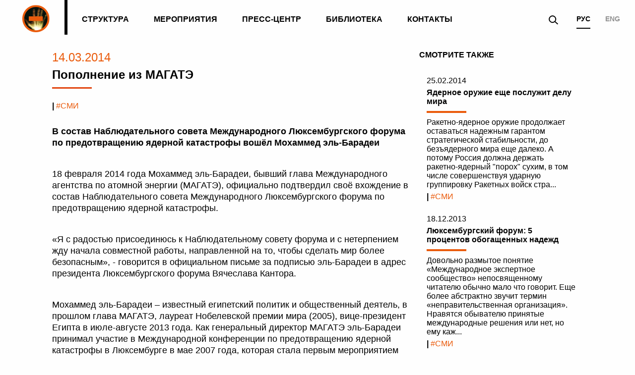

--- FILE ---
content_type: text/html; charset=UTF-8
request_url: http://www.luxembourgforum.org/press/smi/popolnenie-iz-magate/
body_size: 7757
content:
<!DOCTYPE html>
<html lang="UTF-8" class="no-js" prefix="og: http://ogp.me/ns# fb: http://ogp.me/ns/fb# article: http://ogp.me/ns/article#">
<head>
    <meta charset="utf-8">
    <meta name="viewport" content="width=device-width, initial-scale=1, minimal-ui">
    <meta name="yandex-verification" content="57868bd89ab6d835">
    <meta name="yandex-verification" content="87916e3f7e587cc2">

    <title>Пресс-центр | Международный Люксембургский форум по предотвращению ядерной катастрофы</title>


<meta content="Пресс-центр | Международный Люксембургский форум по предотвращению ядерной катастрофы" name="title">
<meta content="Международная неправительственная организация, объединяющая ведущих мировых экспертов в области нераспространения ядерного оружия, ядерных материалов и средств доставки." name="description">
<meta content="Люксембург,форум,Международный Люксембургский форум по предотвращению ядерной катастрофы,кантор, Договор о нераспространении ядерного оружия,ДНЯО,сокращение вооружений" name="keywords">
<meta content="True" name="HandheldFriendly">
<meta content="Международный Люксембургский форум по предотвращению ядерной катастрофы" name="apple-mobile-web-app-title">
<meta content="yes" name="apple-mobile-web-app-capable">
<meta content="black" name="apple-mobile-web-app-status-bar-style">
<meta content="809ca7c2a58635cf64fc19287c560762" name="cmsmagazine">
<meta content="/static/core/browserconfig.xml" name="msapplication-config">
<meta content="article" property="og:type">
<meta content="" property="article:author">
<meta content="" property="article:publisher">
<meta content="Международный Люксембургский форум по предотвращению ядерной катастрофы" property="og:site_name">
<meta content="ru_RU" property="og:locale">
<meta content="http://www.luxembourgforum.org/press/smi/popolnenie-iz-magate/" property="og:url">
<meta content="Пресс-центр | Международный Люксембургский форум по предотвращению ядерной катастрофы" property="og:title">
<meta content="Международная неправительственная организация, объединяющая ведущих мировых экспертов в области нераспространения ядерного оружия, ядерных материалов и средств доставки." property="og:description">
<meta content="http://www.luxembourgforum.org/media/images/scene-video.2e16d0ba.fill-1200x630.png" property="og:image">
<link href="http://www.luxembourgforum.org/media/images/scene-video.2e16d0ba.fill-1200x630.png" rel="image_src">

<script type="application/ld+json">
{ "@context": "http://schema.org",
  "@type": "Organization",
  "name": "Международный Люксембургский форум по предотвращению ядерной катастрофы",
  "legalName": "Международный Люксембургский форум по предотвращению ядерной катастрофы",
  "url": "http://www.luxembourgforum.org",
  "logo": "http://www.luxembourgforum.org/static/core/img/icons/favicon-196x196.png",
  
  "contactPoint": [{
    "@type": "ContactPoint",
    "telephone": "+7 (495) 221-37-33",
    "email": "press@luxembourgforum.org",
    "contactType": "customer service"
  }],
  "sameAs": [
      "https://www.facebook.com/luxembourgforum/",
      "https://www.youtube.com/user/LuxembourgForum"
  ]
}
</script>
    
    
<link rel="apple-touch-icon-precomposed" sizes="57x57" href="/static/core/img/icons/apple-touch-icon-57x57.png" />
<link rel="apple-touch-icon-precomposed" sizes="60x60" href="/static/core/img/icons/apple-touch-icon-60x60.png" />
<link rel="apple-touch-icon-precomposed" sizes="72x72" href="/static/core/img/icons/apple-touch-icon-72x72.png" />
<link rel="apple-touch-icon-precomposed" sizes="76x76" href="/static/core/img/icons/apple-touch-icon-76x76.png" />
<link rel="apple-touch-icon-precomposed" sizes="114x114" href="/static/core/img/icons/apple-touch-icon-114x114.png" />
<link rel="apple-touch-icon-precomposed" sizes="120x120" href="/static/core/img/icons/apple-touch-icon-120x120.png" />
<link rel="apple-touch-icon-precomposed" sizes="144x144" href="/static/core/img/icons/apple-touch-icon-144x144.png" />
<link rel="apple-touch-icon-precomposed" sizes="152x152" href="/static/core/img/icons/apple-touch-icon-152x152.png" />

<link rel="icon" type="image/png" href="/static/core/img/icons/favicon-16x16.png" sizes="16x16" />
<link rel="icon" type="image/png" href="/static/core/img/icons/favicon-32x32.png" sizes="32x32" />
<link rel="icon" type="image/png" href="/static/core/img/icons/favicon-96x96.png" sizes="96x96" />
<link rel="icon" type="image/png" href="/static/core/img/icons/favicon-128.png" sizes="128x128" />
<link rel="icon" type="image/png" href="/static/core/img/icons/favicon-196x196.png" sizes="196x196" />

<link rel="shortcut icon" sizes="16x16 32x32 48x48" href="/static/core/img/icons/favicon.ico">

<meta name="msapplication-TileColor" content="#FFFFFF" />
<meta name="msapplication-TileImage" content="/static/core/img/icons/mstile-144x144.png" />
<meta name="msapplication-square70x70logo" content="/static/core/img/icons/mstile-70x70.png" />
<meta name="msapplication-square150x150logo" content="/static/core/img/icons/mstile-150x150.png" />
<meta name="msapplication-wide310x150logo" content="/static/core/img/icons/mstile-310x150.png" />
<meta name="msapplication-square310x310logo" content="/static/core/img/icons/mstile-310x310.png" />


    <link rel="manifest" href="/static/core/manifest.json">
    <link rel="author" href="/static/core/humans.txt" type="text/plain">

    <script src="/static/vendor/modernizr.min.js"></script>
    <script data-pace-options='{ "target": "#pace-container", "ajax": false, "restartOnRequestAfter": false }' src="/static/vendor/pace.js"></script>


        <link rel="stylesheet" href="/static/vendor/hide-video-controls.css">
        <link rel="stylesheet" href="/static/vendor/normalize.css">
        <link rel="stylesheet" href="/static/vendor/video-js.css">
        <link rel="stylesheet" href="/static/core/css/global.min.css">
        
        <!--{% block page_styles %}{% endblock page_styles %}-->

    <!-- Разработано в DesignDepot | https://designdepot.ru/ -->
    
<script src="/static/vendor/jquery.min.js"></script>      
</head>
<!--[if lt IE 9]>
<body class="lt-ie9"><![endif]-->
<!--[if gt IE 8]><!-->
<body>
    
    <div 
        class="main-wrapper 
        main-wrapper_inside 
             js-main-wrapper pace-done">

                <header class="header  header_inside js-hide-header">
            <div class="container">
                <div class="header__wrapper js-search">
                    <div class="logo">
                        <a class="logo__inside" href="/"></a>
                    </div>
                    <nav class="menu">
                        <ul class="menu__list">
                            <!--<li class="menu__item"><a class="menu__link " href="/about/">О форуме</a></li>-->
                            <li class="menu__item"><a class="menu__link " href="/structure/">Структура</a></li>
                            <li class="menu__item"><a class="menu__link " href="/events/">Мероприятия</a></li>
                            <li class="menu__item"><a class="menu__link " href="/press/">Пресс-центр</a></li>
                            <li class="menu__item"><a class="menu__link " href="/library/">Библиотека</a></li>
                            <li class="menu__item"><a class="menu__link " href="/contacts/">Контакты</a></li>
                        </ul>
                    </nav>
                    <a class="header__mobile-title" href="/">Главная</a>
                    <button accesskey="m" class="header__menu-button js-toggle-offcanvas" title="Показать меню"></button>
                    <div class="lang">
                        
                        <a class="lang__item is-active"  href="/">РУС</a> 
                        <a class="lang__item " href="/en/">ENG</a>
                    </div>
                    <button class="header__search js-search-button"></button>
                    <div class="search-popup js-search-popup">
                        <div class="search-popup__bg"></div>
                        <button accesskey="x" class="search-popup__close js-popup-close" title="Закрыть (Esc)" type="button"></button>
                        <form action="/search/" class="form js-search-form" method="get" novalidate="novalidate">
                            <fieldset class="form__field js-field">
                                <label class="form__placeholder" for="id_popup-search">Начать поиск...</label>
                                <label class="form__error-text js-error-text" for="id_popup-search" id="id_popup-search_explanation">Недопустимое значение</label>
                                <label class="form__help-text" for="id_popup-search">
                                    <input autocomplete="off" class="is-required js-popup-focus" id="id_popup-search" name="q" required="" type="text">
                                </label>
                            </fieldset>
                            <button class="search-popup__button" title="Искать" type="submit"></button>
                        </form>
                    </div>
                </div>
            </div>
            <div class="pace-container" id="pace-container">
                <div class="pace  pace-inactive">
                    <div class="pace-progress" data-progress-text="100%" data-progress="99" style="transform: translate3d(100%, 0px, 0px);">
                        <div class="pace-progress-inner"></div>
                    </div>
                    <div class="pace-activity"></div>
                        
                </div>
                    
            </div>
        </header>
        
                <main class="layout  layout_inside js-stretch-content js-pace-animation " id="main">
                
                <article class="article article_news js-upbutton">
            <div class="container container_inside article__container">
                <div class="article__main">
                    
                    <time class="article__date" datetime="2014-03-14">14.03.2014</time>
                    <h1 class="article__title">Пополнение из МАГАТЭ</h1>

                    <p class="article__tag news__tag"><span> |&nbsp;</span>#СМИ</p>
                    <div class="editable">
                        <p><b>В состав Наблюдательного совета Международного Люксембургского форума по предотвращению ядерной катастрофы вошёл Мохаммед эль-Барадеи </b></p><p>18 февраля 2014 года Мохаммед эль-Барадеи, бывший глава Международного агентства по атомной энергии (МАГАТЭ), официально подтвердил своё вхождение в состав Наблюдательного совета Международного Люксембургского форума по предотвращению ядерной катастрофы. </p><p>«Я с радостью присоединюсь к Наблюдательному совету форума и с нетерпением жду начала совместной работы, направленной на то, чтобы сделать мир более безопасным», - говорится в официальном письме за подписью эль-Барадеи в адрес президента Люксембургского форума Вячеслава Кантора. </p><p>Мохаммед эль-Барадеи – известный египетский политик и общественный деятель, в прошлом глава МАГАТЭ, лауреат Нобелевской премии мира (2005), вице-президент Египта в июле-августе 2013 года. Как генеральный директор МАГАТЭ эль-Барадеи принимал участие в Международной конференции по предотвращению ядерной катастрофы в Люксембурге в мае 2007 года, которая стала первым мероприятием Люксембургского форума. Именно на конференции в Люксембурге было принято решение о его создании. </p><p>В настоящее время форум является одной из наиболее крупных неправительственных организаций, объединяющих ведущих мировых экспертов в области нераспространения ядерного оружия, сокращения и ограничения вооружений. </p><p>Основными задачами Форума являются содействие процессу ограничения и сокращения вооружений, противодействие нарастающим угрозам режиму нераспространения и размыванию основ Договора о нераспространении ядерного оружия (ДНЯО), укрепление глобального мира и безопасности путем использования новых подходов и разработки практически ориентированных предложений для политических лидеров по ключевым аспектам ядерного нераспространения и контроля над вооружениями. </p><p>Основные органы Форума: Международный консультативный совет (МКС) и Наблюдательный совет (НС). В Наблюдательный совет к настоящему времени входят видные политики, общественные деятели, всемирно известные ученые, в том числе Ханс Бликс, ранее генеральный директор Международного агентства по атомной энергии (МАГАТЭ); Уильям Перри, ранее министр обороны США; Гарет Эванс, сопредседатель Международной комиссии по нераспространению ядерного оружия и разоружению, ранее министр иностранных дел Австралии; Рольф Экеус, ранее верховный комиссар по делам национальных меньшинств Организации по безопасности и сотрудничеству в Европе; Сэм Нанн, известный американский политический деятель, сопредседатель «Инициативы по снижению ядерной угрозы»; Мохаммед эль-Барадеи, ранее Роальд Сагдеев, академик, директор Центра «Восток-Запад» Университета штата Мэриленд (США); Николай Лаверов, академик, вице-президент Российской академии наук (РАН); Игорь Иванов, профессор Московского государственного института международных отношений (университета), ранее министр иностранных дел России и секретарь Совета Безопасности Российской Федерации, Мохаммед эль-Барадеи, ранее глава МАГАТЭ. </p><p>Члены Наблюдательного совета дают рекомендации по направлениям деятельности Форума как общественной организации высокого уровня, нацеленной на укрепление мира и безопасности. </p><p>Президент Форума – доктор Вячеслав Кантор. С момента образования Люксембургский форум провёл за 6 лет 17 конференций, семинаров и рабочих встреч в Москве, Вашингтоне, Люксембурге, Риме, Вене, Женеве, Стокгольме, Варшаве. </p><p align="right">Источник: Isrageo.com</p><div class="clear"></div>                    </div>
                </div>

                                
    
                    <aside class="article__aside">
                        <div class="news-widget">
                            <h4 class="news-widget__title">Смотрите также</h4>
                            
                                                        
                                <div class="news">
                                    <div class="news__content">
                                        
                                        <time class="news__date" datetime="2014-02-25">25.02.2014</time>
                                        <h4 class="news__name">
                                            <a href="/press/press/iadernoe-oruzhie-eshche-posluzhit-delu-mira/">
                                                Ядерное оружие еще послужит делу мира                                            </a>
                                        </h4>
                                        <p class="news__description">
                                            <a href="/press/press/iadernoe-oruzhie-eshche-posluzhit-delu-mira/">
                                                Ракетно-ядерное оружие продолжает оставаться надежным гарантом стратегической стабильности, до безъядерного мира еще далеко. А потому Россия должна держать ракетно-ядерный "порох" сухим, в том числе совершенствуя ударную группировку Ракетных войск стра...                                            </a>
                                        </p>
                                        <div class="news__tag"><span> |&nbsp;</span>#СМИ</div>
                                        
                                    </div>
                                </div>
                                                            
                                <div class="news">
                                    <div class="news__content">
                                        
                                        <time class="news__date" datetime="2013-12-18">18.12.2013</time>
                                        <h4 class="news__name">
                                            <a href="/press/press/liuksemburgskii-forum-5-protsentov-obogashchennykh/">
                                                Люксембургский форум: 5 процентов обогащенных надежд                                            </a>
                                        </h4>
                                        <p class="news__description">
                                            <a href="/press/press/liuksemburgskii-forum-5-protsentov-obogashchennykh/">
                                                Довольно размытое понятие «Международное экспертное сообщество» непосвященному читателю обычно мало что говорит. Еще более абстрактно звучит термин «неправительственная организация». Нравятся обывателю принятые международные решения или нет, но ему каж...                                            </a>
                                        </p>
                                        <div class="news__tag"><span> |&nbsp;</span>#СМИ</div>
                                        
                                    </div>
                                </div>
                                                            
                                <div class="news">
                                    <div class="news__content">
                                        
                                        <time class="news__date" datetime="2013-12-18">18.12.2013</time>
                                        <h4 class="news__name">
                                            <a href="/press/press/atom-dolzhen-byt-mirnym/">
                                                Атом должен быть мирным                                            </a>
                                        </h4>
                                        <p class="news__description">
                                            <a href="/press/press/atom-dolzhen-byt-mirnym/">
                                                В Варшаве прошло заседание наблюдательного совета Международного Люксембургского форума по предотвращению ядерной катастрофы                                            </a>
                                        </p>
                                        <div class="news__tag"><span> |&nbsp;</span>#СМИ</div>
                                        
                                    </div>
                                </div>
                                
                        </div>
                    </aside>
                    

            </div>
            <div class="article__bottom">
                <div class="article__bottom-inside">
                    <div class="container container_inside">
                        <button class="article__back button button_back js-back-button">Вернуться</button>
                    </div>
                    <div class="article__upbutton-container js-upbutton-button-container">
                        <div class="container">
                            <button class="article__up button button_up js-upbutton-button">Вверх</button>
                        </div>
                    </div>
                </div>
            </div>

            
            
        </article>    
    
                </main>
        
        <footer class="footer footer_inside2 js-footer">
            <div class="container">
                <div class="footer__content">
                    <h3 class="footer__title">Международный Люксембургский форум по предотвращению ядерной катастрофы</h3>
                    <div class="footer__contacts">
                        <h3 class="footer__contacts-title">Контакты Люксембургского форума</h3>
                        <a class="footer__contact footer__contact_phone" href="tel:74952213733">+7 (495) 221-37-33</a>
                        <a class="footer__contact footer__contact_mail" href="mailto:press@luxembourgforum.org">press@luxembourgforum.org</a>
                        <div class="footer__socials">
                                                                                        <a class="footer__social footer__social_youtube" href="https://www.youtube.com/c/LuxembourgForum" target="_blank"></a>
                                                                                        <a class="footer__social footer__social_twitter" href="https://twitter.com/luxembourgforum" target="_blank"></a>
                                                         

                        </div>
                    </div>
                    <p class="footer__date">© 2007-2026</p>
                    <a href="https://designdepot.ru/?utm_source=web&utm_medium=footer&utm_campaign=luxembourgforum" class="dd">Разработано в</a>
                </div>
            </div>
        </footer> 
            </div>

    
    
    
    
    
    
    
    
    
<div class="gallery-animation js-gallery-animation"></div>
<div class="gallery-animation-item js-gallery-animation-item"></div>

<div class="gallery js-gallery">
    <div class="gallery__inside">
        <div class="container">
            <div class="gallery__header">
                <div class="logo">
                    <a class="logo__inside" href="/"></a>
                </div>
                <div class="gallery__caption">
                    <h3 class="gallery__title js-gallery-name"></h3>
                    <p class="gallery__description js-gallery-description"></p>
                </div>
                <button class="gallery__all js-gallery-all"></button>
                <div class="gallery__count js-gallery-count">
                    <span class="js-gallery-current-number"></span> из
                    <span class="js-gallery-total-number"></span>
                </div>
                <button class="gallery__close js-gallery-close"></button>
            </div>
        </div>
        <div class="container container_inside">
            <div class="gallery__holder js-gallery-content"></div>
        </div>
    </div>
  
        <script class="js-gallery-photo-template" type="text/x-handlebars-template">
            <div class="slick gallery__content js-gallery-preview-slick-container">
                <div class="gallery__content-inside">
                    <div class="gallery__slick-preview">
                        <div class="js-gallery-slick">
                            {{#each slides}}
                            <div class="gallery__slide">
                                <div class="gallery__slide-inside">
                                    {{#each this}}
                                    <img src="{{previewImage}}" srcset="{{previewImage2x}} 2x" data-id="{{id}}" class="gallery__img js-gallery-preview" alt="" /> {{/each}}
                                </div>
                            </div>
                            {{/each}}
                        </div>
                        <div class="slick__buttons js-gallery-slick-arrows"></div>
                    </div>
                </div>
            </div>
            <div class="slick gallery__content is-disabled js-gallery-full-slick-container">
                <div class="gallery__content-inside">
                    <div class="gallery__full-slick">
                        <div class="js-gallery-full-slick">
                            {{#each fullSlides}}
                            <div class="gallery__full-slide">
                                <div>
                                    <img src="{{image}}" srcset="{{image2x}} 2x" alt="">
                                    <p class="gallery__full-description">{{description}}</p>
                                </div>
                            </div>
                            {{/each}}
                        </div>
                        <div class="slick__buttons js-gallery-full-slick-arrows"></div>
                    </div>
                </div>
            </div>
        </script>
        <script class="js-gallery-video-template" type="text/x-handlebars-template">
             <div class="gallery__content js-gallery-video">
                <div class="gallery__content-inside">
                    <div class="gallery__video">
                        <video id="{{videoId}}" class="video-js vjs-fluid vjs-default-skin vjs-big-play-centered" controls preload="auto" poster="{{poster}}" data-setup="{}">
                            <source src="{{mp4}}" type='video/mp4'>
                            <p class="vjs-no-js">
                              To view this video please enable JavaScript, and consider upgrading to a web browser that
                              <a href="http://videojs.com/html5-video-support/" target="_blank">supports HTML5 video</a>
                            </p>
                        </video>
                        <p class="gallery__full-description">{{description}}</p>
                    </div>
                </div>
            </div>
        </script>
    
</div>    
    <!--<script src="/static/core/js/global.min.js"></script>-->
        
    <script src="/static/vendor/slick.min.js"></script>
    <script src="/static/vendor/handlebars.min.js"></script>
    <script src="/static/vendor/video.js"></script>
    <script src="/static/vendor/imagesloaded.pkgd.min.js"></script>
    
    <script src="/static/vendor/fancyfields.min.js"></script>
    <script type="text/javascript" src="/static/vendor/threeJS/three.min.js"></script>
    <script type="text/javascript" src="/static/vendor/threeJS/OrbitControls.js"></script>
    
    <script src="/static/core/js/global.js"></script>  
<script>
    (function(i,s,o,g,r,a,m){i['GoogleAnalyticsObject']=r;i[r]=i[r]||function(){
            (i[r].q=i[r].q||[]).push(arguments)},i[r].l=1*new Date();a=s.createElement(o),
        m=s.getElementsByTagName(o)[0];a.async=1;a.src=g;m.parentNode.insertBefore(a,m)
    })(window,document,'script','https://www.google-analytics.com/analytics.js','ga');

    ga('create', 'UA-101419506-1', 'auto');
    ga('send', 'pageview');
</script>
<!-- Yandex.Metrika counter -->
<script type="text/javascript"> (function (d, w, c) { (w[c] = w[c] || []).push(function() { try { w.yaCounter45069200 = new Ya.Metrika({ id:45069200, clickmap:true, trackLinks:true, accurateTrackBounce:true, webvisor:true, trackHash:true }); } catch(e) { } }); var n = d.getElementsByTagName("script")[0], s = d.createElement("script"), f = function () { n.parentNode.insertBefore(s, n); }; s.type = "text/javascript"; s.async = true; s.src = "https://mc.yandex.ru/metrika/watch.js"; if (w.opera == "[object Opera]") { d.addEventListener("DOMContentLoaded", f, false); } else { f(); } })(document, window, "yandex_metrika_callbacks"); </script> <noscript><div><img src="https://mc.yandex.ru/watch/45069200" style="position:absolute; left:-9999px;" alt="" /></div></noscript>
<!-- /Yandex.Metrika counter -->    
    
</body>
</html>

--- FILE ---
content_type: application/javascript
request_url: http://www.luxembourgforum.org/static/vendor/threeJS/OrbitControls.js
body_size: 4862
content:
/**
 * @author qiao / https://github.com/qiao
 * @author mrdoob / http://mrdoob.com
 * @author alteredq / http://alteredqualia.com/
 * @author WestLangley / http://github.com/WestLangley
 * @author erich666 / http://erichaines.com
 */

// This set of controls performs orbiting, dollying (zooming), and panning.
// Unlike TrackballControls, it maintains the "up" direction object.up (+Y by default).
//
//    Orbit - left mouse / touch: one finger move
//    Zoom - middle mouse, or mousewheel / touch: two finger spread or squish
//    Pan - right mouse, or arrow keys / touch: three finter swipe

THREE.OrbitControls = function ( object, domElement ) {

	this.object = object;

	this.domElement = ( domElement !== undefined ) ? domElement : document;

	// Set to false to disable this control
	this.enabled = true;

	// "target" sets the location of focus, where the object orbits around
	this.target = new THREE.Vector3();

	// How far you can dolly in and out ( PerspectiveCamera only )
	this.minDistance = 0;
	this.maxDistance = Infinity;

	// How far you can zoom in and out ( OrthographicCamera only )
	this.minZoom = 0;
	this.maxZoom = Infinity;

	// How far you can orbit vertically, upper and lower limits.
	// Range is 0 to Math.PI radians.
	this.minPolarAngle = 0; // radians
	this.maxPolarAngle = Math.PI; // radians

	// How far you can orbit horizontally, upper and lower limits.
	// If set, must be a sub-interval of the interval [ - Math.PI, Math.PI ].
	this.minAzimuthAngle = - Infinity; // radians
	this.maxAzimuthAngle = Infinity; // radians

	// Set to true to enable damping (inertia)
	// If damping is enabled, you must call controls.update() in your animation loop
	this.enableDamping = true;
	this.dampingFactor = 0.1;

	// This option actually enables dollying in and out; left as "zoom" for backwards compatibility.
	// Set to false to disable zooming
	this.enableZoom = false;
	this.zoomSpeed = 1.0;

	// Set to false to disable rotating
	this.enableRotate = true;
	this.rotateSpeed = 0.12;

	// Set to false to disable panning
	this.enablePan = true;
	this.keyPanSpeed = 7.0;	// pixels moved per arrow key push

	// Set to true to automatically rotate around the target
	// If auto-rotate is enabled, you must call controls.update() in your animation loop
	this.autoRotate = true;
	this.autoRotateSpeed = 0.06; // 30 seconds per round when fps is 60

	// Set to false to disable use of the keys
	this.enableKeys = true;

	// The four arrow keys
	this.keys = { LEFT: 37, UP: 38, RIGHT: 39, BOTTOM: 40 };

	// Mouse buttons
	this.mouseButtons = { ORBIT: THREE.MOUSE.LEFT, ZOOM: THREE.MOUSE.MIDDLE, PAN: THREE.MOUSE.RIGHT };

	// for reset
	this.target0 = this.target.clone();
	this.position0 = this.object.position.clone();
	this.zoom0 = this.object.zoom;

	//
	// public methods
	//

	this.getPolarAngle = function () {

		return spherical.phi;

	};

	this.getAzimuthalAngle = function () {

		return spherical.theta;

	};

	this.reset = function () {

		scope.target.copy( scope.target0 );
		scope.object.position.copy( scope.position0 );
		scope.object.zoom = scope.zoom0;

		scope.object.updateProjectionMatrix();
		scope.dispatchEvent( changeEvent );

		scope.update();

		state = STATE.NONE;

	};

	// this method is exposed, but perhaps it would be better if we can make it private...
	this.update = function() {

		var offset = new THREE.Vector3();

		// so camera.up is the orbit axis
		var quat = new THREE.Quaternion().setFromUnitVectors( object.up, new THREE.Vector3( 0, 1, 0 ) );
		var quatInverse = quat.clone().inverse();

		var lastPosition = new THREE.Vector3();
		var lastQuaternion = new THREE.Quaternion();

		return function update () {

			var position = scope.object.position;

			offset.copy( position ).sub( scope.target );

			// rotate offset to "y-axis-is-up" space
			offset.applyQuaternion( quat );

			// angle from z-axis around y-axis
			spherical.setFromVector3( offset );

			if ( scope.autoRotate && state === STATE.NONE ) {

				rotateLeft( getAutoRotationAngle() );

			}

			spherical.theta += sphericalDelta.theta;
			spherical.phi += sphericalDelta.phi;

			// restrict theta to be between desired limits
			spherical.theta = Math.max( scope.minAzimuthAngle, Math.min( scope.maxAzimuthAngle, spherical.theta ) );

			// restrict phi to be between desired limits
			spherical.phi = Math.max( scope.minPolarAngle, Math.min( scope.maxPolarAngle, spherical.phi ) );

			spherical.makeSafe();


			spherical.radius *= scale;

			// restrict radius to be between desired limits
			spherical.radius = Math.max( scope.minDistance, Math.min( scope.maxDistance, spherical.radius ) );

			// move target to panned location
			scope.target.add( panOffset );

			offset.setFromSpherical( spherical );

			// rotate offset back to "camera-up-vector-is-up" space
			offset.applyQuaternion( quatInverse );

			position.copy( scope.target ).add( offset );

			scope.object.lookAt( scope.target );

			if ( scope.enableDamping === true ) {

				sphericalDelta.theta *= ( 1 - scope.dampingFactor );
				sphericalDelta.phi *= ( 1 - scope.dampingFactor );

			} else {

				sphericalDelta.set( 0, 0, 0 );

			}

			scale = 1;
			panOffset.set( 0, 0, 0 );

			// update condition is:
			// min(camera displacement, camera rotation in radians)^2 > EPS
			// using small-angle approximation cos(x/2) = 1 - x^2 / 8

			if ( zoomChanged ||
				lastPosition.distanceToSquared( scope.object.position ) > EPS ||
				8 * ( 1 - lastQuaternion.dot( scope.object.quaternion ) ) > EPS ) {

				scope.dispatchEvent( changeEvent );

				lastPosition.copy( scope.object.position );
				lastQuaternion.copy( scope.object.quaternion );
				zoomChanged = false;

				return true;

			}

			return false;

		};

	}();

	this.dispose = function() {

		scope.domElement.removeEventListener( 'contextmenu', onContextMenu, false );
		scope.domElement.removeEventListener( 'mousedown', onMouseDown, false );
		scope.domElement.removeEventListener( 'wheel', onMouseWheel, false );

		scope.domElement.removeEventListener( 'touchstart', onTouchStart, false );
		scope.domElement.removeEventListener( 'touchend', onTouchEnd, false );
		scope.domElement.removeEventListener( 'touchmove', onTouchMove, false );

		document.removeEventListener( 'mousemove', onMouseMove, false );
		document.removeEventListener( 'mouseup', onMouseUp, false );

		window.removeEventListener( 'keydown', onKeyDown, false );

		//scope.dispatchEvent( { type: 'dispose' } ); // should this be added here?

	};

	//
	// internals
	//

	var scope = this;

	var changeEvent = { type: 'change' };
	var startEvent = { type: 'start' };
	var endEvent = { type: 'end' };

	var STATE = { NONE : - 1, ROTATE : 0, DOLLY : 1, PAN : 2, TOUCH_ROTATE : 3, TOUCH_DOLLY : 4, TOUCH_PAN : 5 };

	var state = STATE.NONE;

	var EPS = 0.000001;

	// current position in spherical coordinates
	var spherical = new THREE.Spherical();
	var sphericalDelta = new THREE.Spherical();

	var scale = 1;
	var panOffset = new THREE.Vector3();
	var zoomChanged = false;

	var rotateStart = new THREE.Vector2();
	var rotateEnd = new THREE.Vector2();
	var rotateDelta = new THREE.Vector2();

	var panStart = new THREE.Vector2();
	var panEnd = new THREE.Vector2();
	var panDelta = new THREE.Vector2();

	var dollyStart = new THREE.Vector2();
	var dollyEnd = new THREE.Vector2();
	var dollyDelta = new THREE.Vector2();

	function getAutoRotationAngle() {

		return 2 * Math.PI / 60 / 60 * scope.autoRotateSpeed;

	}

	function getZoomScale() {

		return Math.pow( 0.95, scope.zoomSpeed );

	}

	function rotateLeft( angle ) {

		sphericalDelta.theta -= angle;

	}

	function rotateUp( angle ) {

		sphericalDelta.phi -= angle;

	}

	var panLeft = function() {

		var v = new THREE.Vector3();

		return function panLeft( distance, objectMatrix ) {

			v.setFromMatrixColumn( objectMatrix, 0 ); // get X column of objectMatrix
			v.multiplyScalar( - distance );

			panOffset.add( v );

		};

	}();

	var panUp = function() {

		var v = new THREE.Vector3();

		return function panUp( distance, objectMatrix ) {

			v.setFromMatrixColumn( objectMatrix, 1 ); // get Y column of objectMatrix
			v.multiplyScalar( distance );

			panOffset.add( v );

		};

	}();

	// deltaX and deltaY are in pixels; right and down are positive
	var pan = function() {

		var offset = new THREE.Vector3();

		return function pan ( deltaX, deltaY ) {

			var element = scope.domElement === document ? scope.domElement.body : scope.domElement;

			if ( scope.object instanceof THREE.PerspectiveCamera ) {

				// perspective
				var position = scope.object.position;
				offset.copy( position ).sub( scope.target );
				var targetDistance = offset.length();

				// half of the fov is center to top of screen
				targetDistance *= Math.tan( ( scope.object.fov / 2 ) * Math.PI / 180.0 );

				// we actually don't use screenWidth, since perspective camera is fixed to screen height
				panLeft( 2 * deltaX * targetDistance / element.clientHeight, scope.object.matrix );
				panUp( 2 * deltaY * targetDistance / element.clientHeight, scope.object.matrix );

			} else if ( scope.object instanceof THREE.OrthographicCamera ) {

				// orthographic
				panLeft( deltaX * ( scope.object.right - scope.object.left ) / scope.object.zoom / element.clientWidth, scope.object.matrix );
				panUp( deltaY * ( scope.object.top - scope.object.bottom ) / scope.object.zoom / element.clientHeight, scope.object.matrix );

			} else {

				// camera neither orthographic nor perspective
				console.warn( 'WARNING: OrbitControls.js encountered an unknown camera type - pan disabled.' );
				scope.enablePan = false;

			}

		};

	}();

	function dollyIn( dollyScale ) {

		if ( scope.object instanceof THREE.PerspectiveCamera ) {

			scale /= dollyScale;

		} else if ( scope.object instanceof THREE.OrthographicCamera ) {

			scope.object.zoom = Math.max( scope.minZoom, Math.min( scope.maxZoom, scope.object.zoom * dollyScale ) );
			scope.object.updateProjectionMatrix();
			zoomChanged = true;

		} else {

			console.warn( 'WARNING: OrbitControls.js encountered an unknown camera type - dolly/zoom disabled.' );
			scope.enableZoom = false;

		}

	}

	function dollyOut( dollyScale ) {

		if ( scope.object instanceof THREE.PerspectiveCamera ) {

			scale *= dollyScale;

		} else if ( scope.object instanceof THREE.OrthographicCamera ) {

			scope.object.zoom = Math.max( scope.minZoom, Math.min( scope.maxZoom, scope.object.zoom / dollyScale ) );
			scope.object.updateProjectionMatrix();
			zoomChanged = true;

		} else {

			console.warn( 'WARNING: OrbitControls.js encountered an unknown camera type - dolly/zoom disabled.' );
			scope.enableZoom = false;

		}

	}

	//
	// event callbacks - update the object state
	//

	function handleMouseDownRotate( event ) {

		//console.log( 'handleMouseDownRotate' );

		rotateStart.set( event.clientX, event.clientY );

	}

	function handleMouseDownDolly( event ) {

		//console.log( 'handleMouseDownDolly' );

		dollyStart.set( event.clientX, event.clientY );

	}

	function handleMouseDownPan( event ) {

		//console.log( 'handleMouseDownPan' );

		panStart.set( event.clientX, event.clientY );

	}

	function handleMouseMoveRotate( event ) {

		//console.log( 'handleMouseMoveRotate' );

		rotateEnd.set( event.clientX, event.clientY );
		rotateDelta.subVectors( rotateEnd, rotateStart );

		var element = scope.domElement === document ? scope.domElement.body : scope.domElement;

		// rotating across whole screen goes 360 degrees around
		rotateLeft( 2 * Math.PI * rotateDelta.x / element.clientWidth * scope.rotateSpeed );

		// rotating up and down along whole screen attempts to go 360, but limited to 180
		rotateUp( 2 * Math.PI * rotateDelta.y / element.clientHeight * scope.rotateSpeed );

		rotateStart.copy( rotateEnd );

		scope.update();

	}

	function handleMouseMoveDolly( event ) {

		//console.log( 'handleMouseMoveDolly' );

		dollyEnd.set( event.clientX, event.clientY );

		dollyDelta.subVectors( dollyEnd, dollyStart );

		if ( dollyDelta.y > 0 ) {

			dollyIn( getZoomScale() );

		} else if ( dollyDelta.y < 0 ) {

			dollyOut( getZoomScale() );

		}

		dollyStart.copy( dollyEnd );

		scope.update();

	}

	function handleMouseMovePan( event ) {

		//console.log( 'handleMouseMovePan' );

		panEnd.set( event.clientX, event.clientY );

		panDelta.subVectors( panEnd, panStart );

		pan( panDelta.x, panDelta.y );

		panStart.copy( panEnd );

		scope.update();

	}

	function handleMouseUp( event ) {

		//console.log( 'handleMouseUp' );

	}

	function handleMouseWheel( event ) {

		//console.log( 'handleMouseWheel' );

		if ( event.deltaY < 0 ) {

			dollyOut( getZoomScale() );

		} else if ( event.deltaY > 0 ) {

			dollyIn( getZoomScale() );

		}

		scope.update();

	}

	function handleKeyDown( event ) {

		//console.log( 'handleKeyDown' );

		switch ( event.keyCode ) {

			case scope.keys.UP:
				pan( 0, scope.keyPanSpeed );
				scope.update();
				break;

			case scope.keys.BOTTOM:
				pan( 0, - scope.keyPanSpeed );
				scope.update();
				break;

			case scope.keys.LEFT:
				pan( scope.keyPanSpeed, 0 );
				scope.update();
				break;

			case scope.keys.RIGHT:
				pan( - scope.keyPanSpeed, 0 );
				scope.update();
				break;

		}

	}

	function handleTouchStartRotate( event ) {

		//console.log( 'handleTouchStartRotate' );

		rotateStart.set( event.touches[ 0 ].pageX, event.touches[ 0 ].pageY );

	}

	function handleTouchStartDolly( event ) {

		//console.log( 'handleTouchStartDolly' );

		var dx = event.touches[ 0 ].pageX - event.touches[ 1 ].pageX;
		var dy = event.touches[ 0 ].pageY - event.touches[ 1 ].pageY;

		var distance = Math.sqrt( dx * dx + dy * dy );

		dollyStart.set( 0, distance );

	}

	function handleTouchStartPan( event ) {

		//console.log( 'handleTouchStartPan' );

		panStart.set( event.touches[ 0 ].pageX, event.touches[ 0 ].pageY );

	}

	function handleTouchMoveRotate( event ) {

		//console.log( 'handleTouchMoveRotate' );

		rotateEnd.set( event.touches[ 0 ].pageX, event.touches[ 0 ].pageY );
		rotateDelta.subVectors( rotateEnd, rotateStart );

		var element = scope.domElement === document ? scope.domElement.body : scope.domElement;

		// rotating across whole screen goes 360 degrees around
		rotateLeft( 2 * Math.PI * rotateDelta.x / element.clientWidth * scope.rotateSpeed );

		// rotating up and down along whole screen attempts to go 360, but limited to 180
		rotateUp( 2 * Math.PI * rotateDelta.y / element.clientHeight * scope.rotateSpeed );

		rotateStart.copy( rotateEnd );

		scope.update();

	}

	function handleTouchMoveDolly( event ) {

		//console.log( 'handleTouchMoveDolly' );

		var dx = event.touches[ 0 ].pageX - event.touches[ 1 ].pageX;
		var dy = event.touches[ 0 ].pageY - event.touches[ 1 ].pageY;

		var distance = Math.sqrt( dx * dx + dy * dy );

		dollyEnd.set( 0, distance );

		dollyDelta.subVectors( dollyEnd, dollyStart );

		if ( dollyDelta.y > 0 ) {

			dollyOut( getZoomScale() );

		} else if ( dollyDelta.y < 0 ) {

			dollyIn( getZoomScale() );

		}

		dollyStart.copy( dollyEnd );

		scope.update();

	}

	function handleTouchMovePan( event ) {

		//console.log( 'handleTouchMovePan' );

		panEnd.set( event.touches[ 0 ].pageX, event.touches[ 0 ].pageY );

		panDelta.subVectors( panEnd, panStart );

		pan( panDelta.x, panDelta.y );

		panStart.copy( panEnd );

		scope.update();

	}

	function handleTouchEnd( event ) {

		//console.log( 'handleTouchEnd' );

	}

	//
	// event handlers - FSM: listen for events and reset state
	//

	function onMouseDown( event ) {

		if ( scope.enabled === false ) return;

		event.preventDefault();

		if ( event.button === scope.mouseButtons.ORBIT ) {

			if ( scope.enableRotate === false ) return;

			handleMouseDownRotate( event );

			state = STATE.ROTATE;

		} else if ( event.button === scope.mouseButtons.ZOOM ) {

			if ( scope.enableZoom === false ) return;

			handleMouseDownDolly( event );

			state = STATE.DOLLY;

		} else if ( event.button === scope.mouseButtons.PAN ) {

			if ( scope.enablePan === false ) return;

			handleMouseDownPan( event );

			state = STATE.PAN;

		}

		if ( state !== STATE.NONE ) {

			document.addEventListener( 'mousemove', onMouseMove, false );
			document.addEventListener( 'mouseup', onMouseUp, false );

			scope.dispatchEvent( startEvent );

		}

	}

	function onMouseMove( event ) {

		if ( scope.enabled === false ) return;

		event.preventDefault();

		if ( state === STATE.ROTATE ) {

			if ( scope.enableRotate === false ) return;

			handleMouseMoveRotate( event );

		} else if ( state === STATE.DOLLY ) {

			if ( scope.enableZoom === false ) return;

			handleMouseMoveDolly( event );

		} else if ( state === STATE.PAN ) {

			if ( scope.enablePan === false ) return;

			handleMouseMovePan( event );

		}

	}

	function onMouseUp( event ) {

		if ( scope.enabled === false ) return;

		handleMouseUp( event );

		document.removeEventListener( 'mousemove', onMouseMove, false );
		document.removeEventListener( 'mouseup', onMouseUp, false );

		scope.dispatchEvent( endEvent );

		state = STATE.NONE;

	}

	function onMouseWheel( event ) {

		if ( scope.enabled === false || scope.enableZoom === false || ( state !== STATE.NONE && state !== STATE.ROTATE ) ) return;

		event.preventDefault();
		event.stopPropagation();

		handleMouseWheel( event );

		scope.dispatchEvent( startEvent ); // not sure why these are here...
		scope.dispatchEvent( endEvent );

	}

	function onKeyDown( event ) {

		if ( scope.enabled === false || scope.enableKeys === false || scope.enablePan === false ) return;

		handleKeyDown( event );

	}

	function onTouchStart( event ) {

		if ( scope.enabled === false ) return;

		switch ( event.touches.length ) {

			case 1:	// one-fingered touch: rotate

				if ( scope.enableRotate === false ) return;

				handleTouchStartRotate( event );

				state = STATE.TOUCH_ROTATE;

				break;

			case 2:	// two-fingered touch: dolly

				if ( scope.enableZoom === false ) return;

				handleTouchStartDolly( event );

				state = STATE.TOUCH_DOLLY;

				break;

			case 3: // three-fingered touch: pan

				if ( scope.enablePan === false ) return;

				handleTouchStartPan( event );

				state = STATE.TOUCH_PAN;

				break;

			default:

				state = STATE.NONE;

		}

		if ( state !== STATE.NONE ) {

			scope.dispatchEvent( startEvent );

		}

	}

	function onTouchMove( event ) {

		if ( scope.enabled === false ) return;

		event.preventDefault();
		event.stopPropagation();

		switch ( event.touches.length ) {

			case 1: // one-fingered touch: rotate

				if ( scope.enableRotate === false ) return;
				if ( state !== STATE.TOUCH_ROTATE ) return; // is this needed?...

				handleTouchMoveRotate( event );

				break;

			case 2: // two-fingered touch: dolly

				if ( scope.enableZoom === false ) return;
				if ( state !== STATE.TOUCH_DOLLY ) return; // is this needed?...

				handleTouchMoveDolly( event );

				break;

			case 3: // three-fingered touch: pan

				if ( scope.enablePan === false ) return;
				if ( state !== STATE.TOUCH_PAN ) return; // is this needed?...

				handleTouchMovePan( event );

				break;

			default:

				state = STATE.NONE;

		}

	}

	function onTouchEnd( event ) {

		if ( scope.enabled === false ) return;

		handleTouchEnd( event );

		scope.dispatchEvent( endEvent );

		state = STATE.NONE;

	}

	function onContextMenu( event ) {

		event.preventDefault();

	}

	//

	scope.domElement.addEventListener( 'contextmenu', onContextMenu, false );

	scope.domElement.addEventListener( 'mousedown', onMouseDown, false );
	scope.domElement.addEventListener( 'wheel', onMouseWheel, false );

	scope.domElement.addEventListener( 'touchstart', onTouchStart, false );
	scope.domElement.addEventListener( 'touchend', onTouchEnd, false );
	scope.domElement.addEventListener( 'touchmove', onTouchMove, false );

	window.addEventListener( 'keydown', onKeyDown, false );

	// force an update at start

	this.update();

};

THREE.OrbitControls.prototype = Object.create( THREE.EventDispatcher.prototype );
THREE.OrbitControls.prototype.constructor = THREE.OrbitControls;

Object.defineProperties( THREE.OrbitControls.prototype, {

	center: {

		get: function () {

			console.warn( 'THREE.OrbitControls: .center has been renamed to .target' );
			return this.target;

		}

	},

	// backward compatibility

	noZoom: {

		get: function () {

			console.warn( 'THREE.OrbitControls: .noZoom has been deprecated. Use .enableZoom instead.' );
			return ! this.enableZoom;

		},

		set: function ( value ) {

			console.warn( 'THREE.OrbitControls: .noZoom has been deprecated. Use .enableZoom instead.' );
			this.enableZoom = ! value;

		}

	},

	noRotate: {

		get: function () {

			console.warn( 'THREE.OrbitControls: .noRotate has been deprecated. Use .enableRotate instead.' );
			return ! this.enableRotate;

		},

		set: function ( value ) {

			console.warn( 'THREE.OrbitControls: .noRotate has been deprecated. Use .enableRotate instead.' );
			this.enableRotate = ! value;

		}

	},

	noPan: {

		get: function () {

			console.warn( 'THREE.OrbitControls: .noPan has been deprecated. Use .enablePan instead.' );
			return ! this.enablePan;

		},

		set: function ( value ) {

			console.warn( 'THREE.OrbitControls: .noPan has been deprecated. Use .enablePan instead.' );
			this.enablePan = ! value;

		}

	},

	noKeys: {

		get: function () {

			console.warn( 'THREE.OrbitControls: .noKeys has been deprecated. Use .enableKeys instead.' );
			return ! this.enableKeys;

		},

		set: function ( value ) {

			console.warn( 'THREE.OrbitControls: .noKeys has been deprecated. Use .enableKeys instead.' );
			this.enableKeys = ! value;

		}

	},

	staticMoving : {

		get: function () {

			console.warn( 'THREE.OrbitControls: .staticMoving has been deprecated. Use .enableDamping instead.' );
			return ! this.enableDamping;

		},

		set: function ( value ) {

			console.warn( 'THREE.OrbitControls: .staticMoving has been deprecated. Use .enableDamping instead.' );
			this.enableDamping = ! value;

		}

	},

	dynamicDampingFactor : {

		get: function () {

			console.warn( 'THREE.OrbitControls: .dynamicDampingFactor has been renamed. Use .dampingFactor instead.' );
			return this.dampingFactor;

		},

		set: function ( value ) {

			console.warn( 'THREE.OrbitControls: .dynamicDampingFactor has been renamed. Use .dampingFactor instead.' );
			this.dampingFactor = value;

		}

	}

} );
